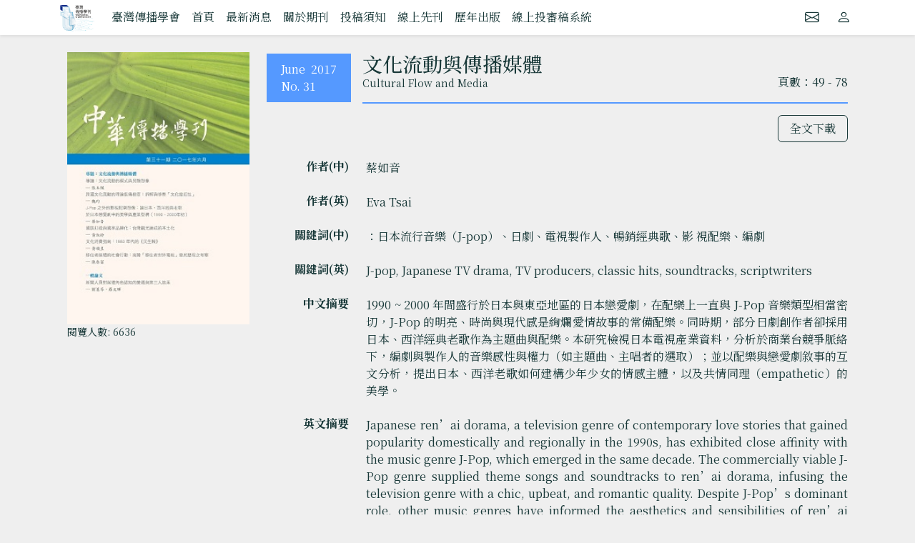

--- FILE ---
content_type: text/html
request_url: http://www.tjctaiwan.org/issueArticle.asp?P_No=32&CA_ID=261
body_size: 17636
content:

<!-- Hotjar Tracking Code for CCSJ -->

<!DOCTYPE HTML
          PUBLIC "-//W3C//DTD HTML 4.01 Transitional//EN" "http://www.w3.org/TR/html4/loose.dtd">
<html>

<head>
    <meta http-equiv="Content-Type"
          content="text/html; charset=UTF-8">
    <LINK href="images/font.css"
          type="text/css"
          rel="stylesheet">
    <title>臺灣傳播學刊 Taiwan Journal of Communication Research</title>
    
<meta name="viewport" content="width=device-width, initial-scale=1.0">

<!-- Google Fonts -->
<link rel="preconnect"
      href="https://fonts.googleapis.com">
<link rel="preconnect"
      href="https://fonts.gstatic.com"
      crossorigin>
<link href="https://fonts.googleapis.com/css2?family=EB+Garamond:wght@400;500&family=Inter:wght@400;500&family=Playfair+Display:ital,wght@0,400;0,700;1,400;1,700&display=swap"
      rel="stylesheet">
<link rel="preconnect"
      href="https://fonts.googleapis.com">
<link href="https://fonts.googleapis.com/css2?family=Noto+Serif+TC:wght@200;300;400;500;600;700;900&display=swap"
      rel="stylesheet">
<link rel="stylesheet" href="https://cdn.jsdelivr.net/npm/bootstrap-icons@1.11.1/font/bootstrap-icons.css">

<!-- swiper -->
<link href="https://cdn.jsdelivr.net/npm/swiper@8.4.7/swiper-bundle.min.css"
      rel="stylesheet">

<link href="https://cdn.jsdelivr.net/npm/bootstrap@5.3.1/dist/css/bootstrap.min.css"
      rel="stylesheet"
      integrity="sha384-4bw+/aepP/YC94hEpVNVgiZdgIC5+VKNBQNGCHeKRQN+PtmoHDEXuppvnDJzQIu9"
      crossorigin="anonymous">
<link href="css/variables.css"
      rel="stylesheet"
      type="text/css"
      media="all" />
<link href="css/global.css"
      rel="stylesheet"
      type="text/css"
      media="all" />

<script src="https://cdn.jsdelivr.net/npm/swiper@8.4.7/swiper-bundle.min.js"></script>
<script src="https://cdn.jsdelivr.net/npm/bootstrap@5.3.1/dist/js/bootstrap.bundle.min.js"
        integrity="sha384-HwwvtgBNo3bZJJLYd8oVXjrBZt8cqVSpeBNS5n7C8IVInixGAoxmnlMuBnhbgrkm"
        crossorigin="anonymous"></script>

        
<script src="http://code.jquery.com/jquery-1.7.1.min.js"></script>
    <style type="text/css">
    body {
        margin-left: 0px;
        margin-top: 0px;
    }

    .related_article {
        margin: 10px;
        display: inline-block;
    }
    </style>
    <script language="JavaScript">
    function checkkeywordvalue() {
        var obj = document.form2;
        if (obj.KeyWords.value == '') {
            alert('請輸入關鍵字');
            obj.KeyWords.focus();
            return false;
        }
        return true;
    }
    </script>
</head>


<body>
    <div class="min-vh-100 d-flex flex-column align-items-stretch">
        <!-- nav -->
<nav class="position-sticky top-0 navbar navbar-expand-xl mb-4 bg-white shadow-sm py-0">
    <div class="container-xl">
        <a class="navbar-brand d-flex align-items-center"
           href="index.asp">
            <img src="images/logo.png"
                 alt=""
                 class="logo w-full h-auto">
            <!-- <div>
                臺灣傳播學刊
                <small class="d-none d-xxl-block"
                       style="font-size: 12px;">Chinese Journal of Communication Research</small>
            </div> -->
        </a>

        <div class="order-xl-last d-flex align-items-center justify-content-end">
            <a href="mailto:cjocrx@gmail.com"
               target="_blank"
               class="px-2 me-2 link-primary">
                <i class="bi bi-envelope fs-5"></i>
            </a>
            <a href="member.asp"
               class="px-2 link-primary">
                <i class="bi bi-person fs-5"></i>
            </a>

            <button type="button"
                    class="d-xl-none nav-link px-2 link-dark"
                    data-bs-toggle="collapse"
                    data-bs-target="#navbarScroll"
                    aria-controls="navbarScroll"
                    aria-expanded="false"
                    aria-label="Toggle navigation">
                <i class="bi bi-list fs-5"></i>
            </button>

        </div>
        <div class="collapse navbar-collapse"
             id="navbarScroll">
            <ul class="navbar-nav my-2 my-xl-0">
                <li class="nav-item">
                    <a href="http://www.tcataiwan.org/"
                       class="nav-link px-2 link-primary">臺灣傳播學會</a>
                </li>
                <li class="nav-item">
                    <a href="index.asp"
                       class="nav-link px-2 link-primary">首頁</a>
                </li>
                <li class="nav-item">
                    <a href="news.asp"
                       class="nav-link px-2 link-primary">最新消息</a>
                </li>
                <li class="nav-item">
                    <a href="about.asp"
                       class="nav-link px-2 link-primary">關於期刊</a>
                </li>
                <!-- <li class="nav-item">
                    <a href="editors.asp"
                       class="nav-link px-2 link-primary">編輯與發行</a>
                </li> -->
                <li class="nav-item">
                    <a href="submission.asp"
                       class="nav-link px-2 link-primary">投稿須知</a>
                </li>
                <li class="nav-item">
                    <a href="issue2.asp"
                       class="nav-link px-2 link-primary">線上先刊</a>
                </li>
                <li class="nav-item">
                    <a href="backissues.asp"
                       class="nav-link px-2 link-primary">歷年出版</a>
                </li>
                <li class="nav-item">
                    <a href="member.asp"
                       class="nav-link px-2 link-primary">線上投審稿系統</a>
                </li>
            </ul>
        </div>
    </div>
</nav>
        <div class="flex-grow-1 d-flex flex-column align-items-stretch">
            <div class="flex-grow-1 container-lg">
                <div class="row">
                    <div class="col-12">
                        <!-- 學會消息  -->
                        <section class="container-fluid mb-5">
                            <div class="row mb-4">
                                <div class="col-12 col-lg-3">
                                    <img src="../thumbs/2054742017.jpg"
                                         class="w-100 img-fluid" />
                                    
                                    <small class="d-block text-end text-lg-start">閱覽人數: 6636</small>

                                    
                                </div>
                                <div class="col-12 col-lg-9 d-flex flex-column align-items-stretch">
                                    <div class="d-flex flex-column flex-lg-row align-items-start align-items-lg-center mb-3">
                                        <div class="flex-shrink-0 version-block mb-3 mb-lg-0 me-lg-3"
                                             style="
                                    background-color: #5599FF">
                                            <span>
                                                <span class="me-1">
                                                    June </span>
                                                2017</span>

                                            <span>
                                                No. 31</span>
                                        </div>
                                        <div class="w-100 d-flex justify-content-between align-items-center border-secondary border-2 border-bottom"
                                             style="border-color: #5599FF !important">
                                            <div class="w-100 mb-3 d-flex flex-column flex-lg-row align-items-start align-items-lg-end justify-content-between">
                                                <div class="mb-3 mb-lg-0">
                                                    <h2 class="fs-3 text-primary mb-0">
                                                        文化流動與傳播媒體
                                                    </h2>
                                                    <small>Cultural Flow and Media</small>
                                                </div>
                                                <P class="mb-0">頁數：49 - 78</P>
                                            </div>
                                        </div>
                                    </div>
                                    <div class="container-fluid g-0">


                                        
                                        <div class="row mb-4">
                                            <div class="col-12 mb-0 text-end">
                                                <a href="viewArticle.asp?P_No=32&CA_ID=261"
                                                   target="_blank"
                                                   class="btn btn-outline-primary px-3">全文下載</a>
                                                </h5>
                                            </div>
                                        </div>
                                        
                                        <div class="row mb-4 align-items-start">
                                            <h6 class="col-12 col-lg-2 mb-2 mb-lg-0 fw-bold text-start text-lg-end">
                                                作者(中)</h6>
                                            <div class="col-12 col-lg-10">蔡如音
                                            </div>
                                        </div>
                                        <div class="row mb-4 align-items-start">
                                            <h6 class="col-12 col-lg-2 mb-2 mb-lg-0 fw-bold text-start text-lg-end">
                                                作者(英)</h6>
                                            <div class="col-12 col-lg-10">Eva Tsai
                                            </div>
                                        </div>
                                        
                                        <div class="row mb-4 align-items-start">
                                            <h6 class="col-12 col-lg-2 mb-2 mb-lg-0 fw-bold text-start text-lg-end">關鍵詞(中)</h6>
                                            <div class="col-12 col-lg-10"
                                                 id="chinese_keyword">：日本流行音樂（J-pop）、日劇、電視製作人、暢銷經典歌、影 視配樂、編劇
                                            </div>
                                        </div>
                                        
                                        <div class="row mb-4 align-items-start">
                                            <h6 class="col-12 col-lg-2 mb-2 mb-lg-0 fw-bold text-start text-lg-end">
                                                關鍵詞(英)</h6>
                                            <div class="col-12 col-lg-10">J-pop, Japanese TV drama, TV producers, classic hits, soundtracks, scriptwriters
                                            </div>
                                        </div>
                                        
                                        <div class="row mb-4 align-items-start">
                                            <h6 class="col-12 col-lg-2 mb-2 mb-lg-0 fw-bold text-start text-lg-end">
                                                中文摘要</h6>
                                            <div class="col-12 col-lg-10">1990 ~ 2000 年間盛行於日本與東亞地區的日本戀愛劇，在配樂上一直與 J-Pop 音樂類型相當密切，J-Pop 的明亮、時尚與現代感是絢爛愛情故事的常備配樂。同時期，部分日劇創作者卻採用日本、西洋經典老歌作為主題曲與配樂。本研究檢視日本電視產業資料，分析於商業台競爭脈絡下，編劇與製作人的音樂感性與權力（如主題曲、主唱者的選取）；並以配樂與戀愛劇敘事的互文分析，提出日本、西洋老歌如何建構少年少女的情感主體，以及共情同理（empathetic）的美學。
                                            </div>
                                        </div>
                                        <div class="row mb-4 align-items-start">
                                            <h6 class="col-12 col-lg-2 mb-2 mb-lg-0 fw-bold text-start text-lg-end">
                                                英文摘要</h6>
                                            <div class="col-12 col-lg-10">Japanese ren’ai dorama, a television genre of contemporary love stories that gained popularity domestically and regionally in the 1990s, has exhibited close affinity with the music genre J-Pop, which emerged in the same decade. The commercially viable J-Pop genre supplied theme songs and soundtracks to ren’ai dorama, infusing the television genre with a chic, upbeat, and romantic quality. Despite J-Pop’s dominant role, other music genres have informed the aesthetics and sensibilities of ren’ai dorama. This article presents a case study of alternative music and soundtrack choices in the same production context. Specifically, the study examined dramas produced by scriptwriter Nojima Shinji and Tokyo Broadcasting System in-house producer Ito Kazuhiro. Their collaborated works mobilized classic Japanese and Western hit songs from the 1960s and 1970s to underscore the emotional subjectivity of adolescent youths. Rather than pursuing romantic expectations as encouraged by J-Pop, their love stories sought to affirm an empathetic aesthetic that also contributed to this cultural form.
                                            </div>
                                        </div>
                                        
                                        <div class="row mb-4 align-items-start"
                                             style="display:none;">
                                            <h6 class="col-12 col-lg-2 mb-2 mb-lg-0 fw-bold text-start text-lg-end">
                                                相關文章</h6>
                                            <div class="col-12 col-lg-10"
                                                 id="related_articles">

                                            </div>
                                        </div>
                                    </div>

                                </div>
                            </div>
                        </section>



                    </div>
                </div>
            </div>
            
    <!-- footer -->
<footer class="mt-3">
    <div style="color: rgba(255,255,255,0.7); background-color: rgba(0,0,0,0.9);">
        <div class="bg-black text-white py-2">
            <div class="container">
                <div class="row justify-content-between">
                    <div class="col-12 text-start">
                        <div class="small lh-lg text-white">
                            Copyright © 2023 Taiwan Communication Association. All Rights Reserved.<br>
                            臺灣傳播學會版權所有、轉載必究<br>
                            本網站獲國科會人文社會科學研究中心補助
                        </div>
                    </div>
                </div>
            </div>
        </div>
    </div>
</footer>
<!-- Google tag (gtag.js) -->
<script async src="https://www.googletagmanager.com/gtag/js?id=G-81V7BZCHZV"></script>
<script>
  window.dataLayer = window.dataLayer || [];
  function gtag(){dataLayer.push(arguments);}
  gtag('js', new Date());

  gtag('config', 'G-81V7BZCHZV');
</script>
<!-- Microsoft Clarity -->
<script type="text/javascript">
    (function(c,l,a,r,i,t,y){
        c[a]=c[a]||function(){(c[a].q=c[a].q||[]).push(arguments)};
        t=l.createElement(r);t.async=1;t.src="https://www.clarity.ms/tag/"+i;
        y=l.getElementsByTagName(r)[0];y.parentNode.insertBefore(t,y);
    })(window, document, "clarity", "script", "rtrba5gzoz");
</script>
        </div>
    </div>

    <script>
    const keywords = document.querySelector("#chinese_keyword").innerText;
    const title = document.querySelector("#title_che").innerText;
    const node = document.querySelector("#related_articles");
    full_list = [];
    let words = keywords.split("、");

    if (keywords.indexOf("；") > 0) {
        words = keywords.split("；");
    }

    for (let word of words) {
        fetch('search_api.asp?KeyWords=' + word)
            .then(function(response) {
                return response.text();
            })
            .then(function(result) {
                const articles = result.split("|||");
                for (let i of articles) {
                    if (full_list.indexOf(i) < 0 && i.indexOf(title) < 0) {
                        document.querySelector("#related_articles_list").style.display = "table-row";

                        full_list.push(i);
                        node.innerHTML += "<div class='related_article'>" + i + "</div>";
                        console.log(full_list);
                    }
                }

            });
    }
    </script>
</body>
<!-- InstanceEnd -->

</html>

--- FILE ---
content_type: text/css
request_url: http://www.tjctaiwan.org/images/font.css
body_size: 4925
content:
/* CSS Document */


body {
	background-color:#eff0ec;
	margin: 0px;
}

table, tr, select, button, th, form,td
{
font-family:  "Helvetica","Arial","Times New Roman","Times","Apple LiGothic Medium",;font-size:13px;color:#464646;line-height:18px;
}
A:link {
	COLOR: #006da4; TEXT-DECORATION: none;
}
A:hover {
	COLOR: #a4a4a4; TEXT-DECORATION: none;
}

.input1  {
	font-family: "Arial", "Helvetica", "geneva,sans-serif"; 
	font-size: 11px;
	color:#898989;
	border-style:solid; 
    border-width:1px;   
    border-color:#eaeaea; 
    background-color:#ffffff;
	padding-top:1px;padding-bottom:1px;padding-left:5px;padding-right:5px;
    line-height: 15px; 
}
.input2  {/* search */
	font-family: "Arial", "Helvetica", "geneva,sans-serif"; 
	font-size: 13px;
	color:#d0d0d0;
	background-color:transparent;
	border-style:solid; 
    border-width:1px; 
    padding:2px;
    border-color:transparent;
}

	
/* links */


.link01 { /* light grey */
	font-family:  "Arial", "Helvetica", "sans-serif","Verdana",;
	font-size: 11px;
	color: #c0c0c0;}
.link01 a {
	color: #c0c0c0;	text-decoration: none;}
.link01 a:hover{
	color: #a79f91;	text-decoration: none;
}

.link02 { /* list */
	font-family:  "Arial", "Helvetica", "sans-serif","Verdana",;
	font-size: 13px;
	color: #464646;
	line-height: 17px;}
.link02 a {
	color: #614b3a;	text-decoration: none;}
.link02 a:hover{
	color: #a79f91;	text-decoration: none;
}

/* T */
.Nmb01 {/* year month  */
	font-family:"Helvetica","Arial", "Futura", "Verdana",  "sans-serif";
	font-size: 15px;
	color: #fef9f3;
	line-height: 22px;
}

.Nmb02 {/* vol  */
	font-family: "Arial","Futura","Helvetica", "Verdana",  "sans-serif";
	font-size: 85px;
	color: #fef9f3;
	letter-spacing:-3pt;
	font-weight:bold;
	line-height: 85px;
}

.Nmb03 {/* day  */
	font-family: "Helvetica","Arial", "Verdana",  "sans-serif";
	font-size: 12px;
	font-weight:bold;
	color: #25ad9e;
}

.T01 {/* issue theme  */
	font-family: "Times New Roman","Times", "serif";
	font-size: 24px;
	color: #000000;
	font-weight: bold;
    line-height: 30px; }
.T01 a {
	color: #000000;	text-decoration: none;}
.T01 a:hover{
	color: #006da4;	text-decoration: none;
}
.T01e {/* issue theme-eng  */
	font-family: "Times New Roman","Times", "serif";
	font-size: 18px;
	color: #000000;
	font-weight: bold;
    line-height: 18px; }
.T01e a {
	color: #000000;	text-decoration: none;}
.T01e a:hover{
	color: #006da4;	text-decoration: none;
}

.T02 {/* issue theme-eng  */
	font-family: "Times New Roman","Times", "serif";
	font-size: 18px;
	color: #000000;
	font-weight: bold;
    line-height: 22px; }
.T02 a {
	color: #000000;	text-decoration: none;}
.T02 a:hover{
	color: #006da4;	text-decoration: none;
}

.T03 {
	font-family:  "Times New Roman","Times", "serif";
	font-size: 16px;
	color: #9d9d9d;
	font-weight: bold;
    line-height: 19px; }
.T03 a {
	color: #9d9d9d;	text-decoration: none;}
.T03 a:hover{
	color: #a79f91;	text-decoration: none;
}

.T04 {
	font-family:"Times New Roman","Times", "serif";
	font-size: 20px;
	color: #4e5726;
	font-weight: bold;
    line-height: 22px; 
}

.menu_sub {
	font-family:"華康黑體w7",  "Arial", "Helvetica", "sans-serif","Verdana",;
	font-size: 15px;
	color: #555946;
	text-align: right;
	font-weight:bold;
	border-bottom: 1px solid #7f8272;
	padding:10px 20px 10px 0px;}
.menu_sub a {
	color: #555946;
	text-decoration: none;
	}
.menu_sub a:hover {
	color: #a1a397;
	text-decoration: none;
}	

/* text  */

.text01 { /* 編輯  */
	font-family: "Helvetica","Arial", "Verdana",  "sans-serif";
	font-size: 13px;
	color: #ffffff;
	font-weight: bold;
    line-height: 17px; 
}

.text02 { /* 作者 關鍵字  */
	font-family: "Helvetica","Arial", "Verdana",  "sans-serif";
	font-size: 12px;
	color: #838383;
    line-height: 16px; 
}
.text02 a {
	font-size: 12px;
	color: #006da4;	text-decoration: none;}
.text02 a:hover{
	font-size: 12px;
	color: #58a4cb;	text-decoration: none;
}
.text03 { /* 內文  */
	font-family: "Helvetica","Arial", "Verdana",  "sans-serif";
	font-size: 13px;
	color: #464646;
    line-height: 17px; 
}
.words { /* 內頁內文 */
	font-family: "Adobe Caslon", "Times New Roman","Times","Apple LiGothic Medium";
	font-size: 13px;
	color: #464646;
    line-height: 20px; 
}
/* links */
.list01 {
	font-family:  "Arial", "Helvetica", "sans-serif","Verdana",;
	font-size: 15px;
	color: #000000;}
.list01 a {
	font-size: 15px;
	color: #000000;	text-decoration: none;}
.list01 a:hover{
	font-size: 15px;
	color: #25ad9e;	text-decoration: none;
}


.right { 
	font-family:"Futura", "Arial",  "Helvetica", "sans-serif";
	font-size: 12px;
	color: #4e4e4e;
    line-height: 17px; 
}

.category { 
	font-family:"Futura", "Arial",  "Helvetica", "sans-serif";
	font-size: 12px;
	color: #eff0ec;
	background-color:#7f8272;
	padding:10px 15px;
    line-height: 17px; 
}

div {
text-align: justify;　/*　Firefox到此即可對齊　*/
text-justify: auto;　/*　IE需再加上此行　*/
}

--- FILE ---
content_type: text/css
request_url: http://www.tjctaiwan.org/css/variables.css
body_size: 10716
content:
/**
* Template Name: ZenBlog
* File: variables.css
* Description: Easily customize colors, typography, and other repetitive properties used in the template main stylesheet file main.css
* 
* Template URL: https://bootstrapmade.com/zenblog-bootstrap-blog-template/
* Author: BootstrapMade.com
* License: https://bootstrapmade.com/license/
* 
* Contents:
* 1. ZenBlog template variables 
* 2. Override default Bootstrap variables
* 3. Set color and background class names
*
* Learn more about CSS variables at https://developer.mozilla.org/en-US/docs/Web/CSS/Using_CSS_custom_properties
*/

/*--------------------------------------------------------------
# 1. ZenBlog template variables 
--------------------------------------------------------------*/
:root {

  /* Fonts */
  --font-default: 'Noto Serif TC', 'EB Garamond', system-ui, -apple-system, "Segoe UI", Roboto, "Helvetica Neue", Arial, "Noto Sans", "Liberation Sans", sans-serif, "Apple Color Emoji", "Segoe UI Emoji", "Segoe UI Symbol", "Noto Color Emoji";
  --font-primary: 'Noto Serif TC', 'EB Garamond', serif; /*'Playfair Display', serif;*/
  --font-secondary: 'Inter', sans-serif;

  /* Colors */
  /* The *-rgb color names are simply the RGB converted value of the corresponding color for use in the rgba() function */

  /* Primay colors */
  --color-primary: #183838;
  --color-primary-rgb: 24, 56, 56;

  /* Secondary colors */
  --color-secondary: #00786F;
  --color-secondary-rgb: 0, 120, 111;

  /* tertiary colors */
  --color-tertiary: #C15025;
  --color-tertiary-rgb: 193, 80, 37;
  
  /* quaternary colors */
  --color-quaternary: #D9953B;
  --color-quaternary-rgb: 217, 149, 59;

  /* decoration colors */
  --color-decoration: #F1DFB8;
  --color-decoration-rgb: 241, 223, 184;

  /* Default text color */
  --color-default: #050505;
  --color-default-rgb: 5, 5, 5;

  /* Defult links color */
  --color-links: var(--color-default);
  --color-links-hover: var(--color-secondary);

  /* General colors */
  --color-blue: #0d6efd;
  --color-blue-rgb: 13, 110, 253;

  --color-indigo: #6610f2;
  --color-indigo-rgb: 102, 16, 242;

  --color-purple: #6f42c1;
  --color-purple-rgb: 111, 66, 193;
  
  --color-pink: #f3268c;
  --color-pink-rgb: 243, 38, 140;

  --color-red: #df1529;
  --color-red-rgb: 223, 21, 4;

  --color-orange: #fd7e14;
  --color-orange-rgb: 253, 126, 20;

  --color-yellow: #ffc107;
  --color-yellow-rgb: 255, 193, 7;

  --color-green: #059652;
  --color-green-rgb: 5, 150, 82;

  --color-teal: #20c997;
  --color-teal-rgb: 32, 201, 151;

  --color-cyan: #0dcaf0;
  --color-cyan-rgb: 13, 202, 240;

  --color-white: #ffffff;
  --color-white-rgb: 255, 255, 255;

  --color-gray: #f6f6f6;
  --color-gray-rgb: 108, 117, 125;

  --color-black: #000000;
  --color-black-rgb: 0, 0, 0;
}

/*--------------------------------------------------------------
# 2. Override default Bootstrap variables
--------------------------------------------------------------*/
:root {
  --bs-blue: var(--color-blue);
  --bs-indigo: var(--color-indigo);
  --bs-purple: var(--color-purple);
  --bs-pink: var(--color-pink);
  --bs-red: var(--color-red);
  --bs-orange: var(--color-orange);
  --bs-yellow: var(--color-yellow);
  --bs-green: var(--color-green);
  --bs-teal: var(--color-teal);
  --bs-cyan: var(--color-cyan);
  --bs-white: var(--color-white);
  --bs-gray: var(--color-gray);
  --bs-gray-dark: #343a40;
  --bs-gray-100: #f8f9fa;
  --bs-gray-200: #e9ecef;
  --bs-gray-300: #dee2e6;
  --bs-gray-400: #ced4da;
  --bs-gray-500: #adb5bd;
  --bs-gray-600: #6c757d;
  --bs-gray-700: #495057;
  --bs-gray-800: #343a40;
  --bs-gray-900: #212529;
  --bs-primary: var(--color-primary);
  --bs-secondary: var(--color-secondary);
  --bs-tertiary: var(--color-tertiary);
  --bs-quaternary: var(--color-quaternary);
  --bs-decoration: var(--color-decoration);
  --bs-success: #198754;
  --bs-info: #0dcaf0;
  --bs-warning: #ffc107;
  --bs-danger: #dc3545;
  --bs-light: #f8f9fa;
  --bs-dark: #212529;
  --bs-primary-rgb: var(--color-primary-rgb);
  --bs-secondary-rgb: var(--color-secondary-rgb);
  --bs-tertiary-rgb: var(--color-tertiary-rgb);
  --bs-quaternary-rgb: var(--color-quaternary-rgb);
  --bs-decoration-rgb: var(--color-decoration-rgb);
  --bs-success-rgb: 25, 135, 84;
  --bs-info-rgb: 13, 202, 240;
  --bs-warning-rgb: 255, 193, 7;
  --bs-danger-rgb: 220, 53, 69;
  --bs-light-rgb: 248, 249, 250;
  --bs-dark-rgb: 33, 37, 41;
  --bs-white-rgb: var(--color-white-rgb);
  --bs-black-rgb: var(--color-black-rgb);
  --bs-body-color-rgb: var(--color-default-rgb);
  --bs-body-bg-rgb: 255, 255, 255;
  --bs-font-sans-serif: var(--font-default);
  --bs-font-monospace: SFMono-Regular, Menlo, Monaco, Consolas, "Liberation Mono", "Courier New", monospace;
  --bs-gradient: linear-gradient(180deg, rgba(255, 255, 255, 0.15), rgba(255, 255, 255, 0));
  --bs-body-font-family: var(--font-default);
  --bs-body-font-size: 1rem;
  --bs-body-font-weight: 400;
  --bs-body-line-height: 1.5;
  --bs-body-color: var(--color-default);
  --bs-body-bg: #EFEFEF;
}

/*--------------------------------------------------------------
# 3. Set color and background class names
--------------------------------------------------------------*/
/* Fonts */
.font-default { font-family: var(--font-default) !important; }
.font-primary { font-family: var(--font-primary) !important;}
.font-secondary { font-family: var(--font-secondary) !important; }

/* Text Colors */
.color-default { color: var(--color-default) !important; }
.color-links { color: var(--color-links) !important; }
.color-links:hover { color: var(--color-links-hover) !important; }
.color-primary { color: var(--color-primary) !important; }
.color-secondary { color: var(--color-secondary) !important; }
.color-tertiary { color: var(--color-tertiary) !important; }
.color-quaternary { color: var(--color-quaternary) !important; }
.color-decoration { color: var(--color-decoration) !important; }
.color-blue { color: var(--color-blue) !important; }
.color-indigo { color: var(--color-indigo) !important; }
.color-purple { color: var(--color-purple) !important; }
.color-pink { color: var(--color-pink) !important; }
.color-red { color: var(--color-red) !important; }
.color-orange { color: var(--color-orange) !important; }
.color-yellow { color: var(--color-yellow) !important; }
.color-green { color: var(--color-green) !important; }
.color-teal { color: var(--color-teal) !important; }
.color-cyan { color: var(--color-cyan) !important; }
.color-white { color: var(--color-white) !important; }
.color-gray { color: var(--color-gray) !important; }
.color-black { color: var(--color-black) !important; }

/* Background Colors */
.bg-default { background-color: var(--color-default) !important; }
.bg-primary { background-color: var(--color-primary) !important; }
.bg-secondary { background-color: var(--color-secondary) !important; }
.bg-tertiary { background-color: var(--color-tertiary) !important; }
.bg-quaternary { background-color: var(--color-quaternary) !important; }
.bg-decoration { background-color: var(--color-decoration) !important; }
.bg-blue { background-color: var(--color-blue) !important; }
.bg-indigo { background-color: var(--color-indigo) !important; }
.bg-purple { background-color: var(--color-purple) !important; }
.bg-pink { background-color: var(--color-pink) !important; }
.bg-red { background-color: var(--color-red) !important; }
.bg-orange { background-color: var(--color-orange) !important; }
.bg-yellow { background-color: var(--color-yellow) !important; }
.bg-green { background-color: var(--color-green) !important; }
.bg-teal { background-color: var(--color-teal) !important; }
.bg-cyan { background-color: var(--color-cyan) !important; }
.bg-white { background-color: var(--color-white) !important; }
.bg-gray { background-color: var(--color-gray) !important; }
.bg-black { background-color: var(--color-black) !important; }

/* Border Colors */
.border-default { border-color: var(--color-default) !important; }
.border-primary { border-color: var(--color-primary) !important; }
.border-secondary { border-color: var(--color-secondary) !important; }
.border-tertiary { border-color: var(--color-tertiary) !important; }
.border-quaternary { border-color: var(--color-quaternary) !important; }
.border-decoration { border-color: var(--color-decoration) !important; }
.border-blue { border-color: var(--color-blue) !important; }
.border-indigo { border-color: var(--color-indigo) !important; }
.border-purple { border-color: var(--color-purple) !important; }
.border-pink { border-color: var(--color-pink) !important; }
.border-red { border-color: var(--color-red) !important; }
.border-orange { border-color: var(--color-orange) !important; }
.border-yellow { border-color: var(--color-yellow) !important; }
.border-green { border-color: var(--color-green) !important; }
.border-teal { border-color: var(--color-teal) !important; }
.border-cyan { border-color: var(--color-cyan) !important; }
.border-white { border-color: var(--color-white) !important; }
.border-gray { border-color: var(--color-gray) !important; }
.border-black { border-color: var(--color-black) !important; }

.btn-primary{
  background-color: var(--color-primary) !important;
  border-color: var(--color-primary) !important;
}
.btn-primary:hover{
  background-color: var(--color-primary) !important;
  border-color: var(--color-primary) !important;
}
.btn-outline-primary{
  color: var(--color-primary) !important;
  border-color: var(--color-primary) !important;
}
.btn-outline-primary:hover{
  background-color: var(--color-primary) !important;
  color: var(--color-white) !important;
  border-color: var(--color-primary) !important;
}

.form-select:focus,
.form-select:focus-visible,
.form-select,
.form-control:focus,
.form-control:focus-visible,
.form-control{
  background-color: var(--color-white) !important;
  outline: 0;
  box-shadow: none;
}
.form-select:focus,
.form-select:focus-visible,
.form-control:focus,
.form-control:focus-visible{
  border-color: var(--color-primary) !important;
}

.border-lg-bottom{
  @media (min-width: 992px) {
    border-bottom: var(--bs-border-width) var(--bs-border-style) var(--bs-border-color) !important;
  }
}

.border-lg-end{
  @media (min-width: 992px) {
    border-right: var(--bs-border-width) var(--bs-border-style) var(--bs-border-color) !important;
  }
}

.border-bottom-lg-0{
  @media (min-width: 992px) {
    border-bottom: 0 !important;
  }
}

--- FILE ---
content_type: text/css
request_url: http://www.tjctaiwan.org/css/global.css
body_size: 5976
content:
/**
* Template Name: ZenBlog
* Updated: Jul 27 2023 with Bootstrap v5.3.1
* Template URL: https://bootstrapmade.com/zenblog-bootstrap-blog-template/
* Author: BootstrapMade.com
* License: https:///bootstrapmade.com/license/
*/

/**
* Check out variables.css for easy customization of colors, typography, and other repetitive properties
*/
/*--------------------------------------------------------------
# General
--------------------------------------------------------------*/
:root {
  scroll-behavior: smooth;
}

body {
  color: rgba(var(--color-primary-rgb), 1);
  font-size: 16px;
  line-height: 1.5;

}

a {
  color: var(--color-links);
  text-decoration: none;
}

a:hover {
  color: var(--color-links-hover);
  text-decoration: none;
}

.page-content a {
  transition: all .3s;
  color: var(--color-secondary) !important;
}

h1,
h2,
h3,
h4,
h5,
h6 {
  font-family: var(--font-primary);
}

.opacity-60 {
  opacity: 0.6;
}

.form-check-input {
  --bs-form-check-bg: #fff;
}

/* header */
.navbar {
  z-index: 100;

  --bs-nav-link-font-size: 16px;
  --bs-navbar-color: rgba(var(--color-links), 1);
}

/* .link-white */
.link-white {
  transition: all .3s;
  color: var(--color-white) !important;
}

.link-white:hover {
  color: var(--color-secondary) !important;
}

/* .link-primary */
.link-primary {
  transition: all .3s;
  color: var(--color-primary) !important;
}

.link-primary:hover {
  color: var(--color-secondary) !important;
}

/* .link-secondary */
.link-secondary {
  transition: all .3s;
  color: var(--color-secondary) !important;
}

.link-secondary:hover {
  color: var(--color-secondary) !important;
  opacity: 0.7;
}

.logo {
  width: 50px;
  height: auto;
}

@media screen and (min-width: 1024px) {
  .logo {
    width: 50px;
    height: auto;
  }
}


/* swiper */

.swiper-slide {
  background: rgba(var(--color-black-rgb), 0.05);
}

.swiper-img {
  height: 50vh;
  width: auto;
  position: relative;
}

@media (min-width: 768px) {
  .swiper-img {
    height: 400px;
    width: auto;
    position: relative;
  }
}

.swiper-img-inner {
  z-index: 2;
  position: relative;
  padding: 30px 20px;

  @media (min-width: 768px) {
    padding: 0 50px;
  }
}



.custom-swiper-button-next,
.custom-swiper-button-prev {
  transition: all .3s;
  width: 60px;
  position: absolute;
  height: 100%;
  align-items: center;
  justify-content: center;
  top: 50%;
  display: flex;
  transform: translateY(-50%);
  z-index: 9;
  opacity: 0;
}

.custom-swiper-button-next {
  background: linear-gradient(270deg, rgb(0, 0, 0, 0.3) 0%, rgba(0, 0, 0, 0) 100%);
}

.custom-swiper-button-prev {
  background: linear-gradient(90deg, rgb(0, 0, 0, 0.3) 0%, rgba(0, 0, 0, 0) 100%);
}


.swiper:hover {

  .custom-swiper-button-next,
  .custom-swiper-button-prev {
    opacity: 1;
  }
}


@media (max-width: 768px) {

  .custom-swiper-button-next,
  .custom-swiper-button-prev {
    display: none;
  }
}

.custom-swiper-button-next span,
.custom-swiper-button-prev span {
  font-size: 30px;
  color: rgba(var(--color-decoration-rgb), 0.7);
  transition: 0.3s all ease;
}

.custom-swiper-button-next:hover span,
.custom-swiper-button-next:focus span,
.custom-swiper-button-prev:hover span,
.custom-swiper-button-prev:focus span {
  color: rgba(var(--color-white-rgb), 1);
}

.custom-swiper-button-next {
  right: 0;
}

.custom-swiper-button-prev {
  left: 0;
}

.swiper-pagination .swiper-pagination-bullet {
  --swiper-pagination-bullet-inactive-opacity: 0.4;

  width: 25px;
  height: 5px;
  border-radius: 5px;
  background-color: rgba(var(--color-black-rgb), 0.5);
}

.swiper-pagination .swiper-pagination-bullet-active {
  background-color: rgba(var(--color-secondary-rgb), 1);
}

/* list-thumbnail */
.list-thumbnail {
  --theme-color: #c06627;

  display: flex;
  align-items: center;
  justify-content: flex-end;
  font-weight: bold;
  font-size: 28px;
  text-align: center;
  width: 100%;
  padding: 0 20px;
  position: relative;
  height: 150px;
  overflow: hidden;
  border-radius: 5px;
}

@media screen and (min-width: 768px) {
  .list-thumbnail {
    justify-content: flex-start;
    padding: 40px 0 40px 200px;
    width: 100%;
  }
}

@media screen and (min-width: 1200px) {
  .list-thumbnail {
    padding: 20px 0 20px 200px;
    width: 100%;
  }
}
.list-thumbnail::before {
  transition: color .3s;
  font-family: bootstrap-icons !important;
  /* content: attr(data-color); */
  content: '\F151';
  position: absolute;
  bottom: 0;
  left: 0;
  font-size: 200px;
  transform: translate(-20%, 30%) rotate(-22.5deg);
  transform-origin: center;
  display: block;
  color: var(--theme-color);
  opacity: 0.2;
}

.row:nth-of-type(2) .list-thumbnail::before {
  content: '\F194';
  color: var(--theme-color);
}

/* .list-thumbnail::before {
  content: '\F194';
  color: rgba(var(--color-quaternary-rgb), 0.2);
} */

/* related-block  */
.related-block {
  display: block;
  overflow: hidden;
  aspect-ratio: 1/1;
}

.related-block .content {
  aspect-ratio: 1/1;
  border: 5px solid white;
  transition: all .3s;
  transform-origin: center;
}

.related-block:hover .content {
  transform: scale(1.1);
}

.version-block {
  display: flex;
  flex-direction: column;
  align-items: flex-start;
  justify-content: center;
  background-color: rgba(var(--color-primary-rgb), 1);
  color: white;
  padding: 10px 20px;
  
  @media screen and (min-width: 1024px) {
    padding: 25px 30px;
  }
}

.news-list-wrap{
  transition: all .3s;
  max-height: 300px;
  position: relative;
  overflow: hidden;
}

.news-list-wrap .btn-expand{
  position: absolute;
  bottom: 0;
  left: 0;
  z-index: 1;
  display: flex;
  align-items: flex-end;
  justify-content: center;
  padding-bottom: 20px;
  width: 100%;
  height: 100px;
  background: linear-gradient(0deg, rgba(255, 255, 255, 1) 0%, rgba(255, 255, 255, 0.75) 50%, rgba(var(--color-primary-rgb), 0) 100%);
  cursor: pointer;
}

.news-list-wrap.expand{
  max-height: unset;
}
.news-list-wrap.expand .btn-expand{
  display: none;

}
